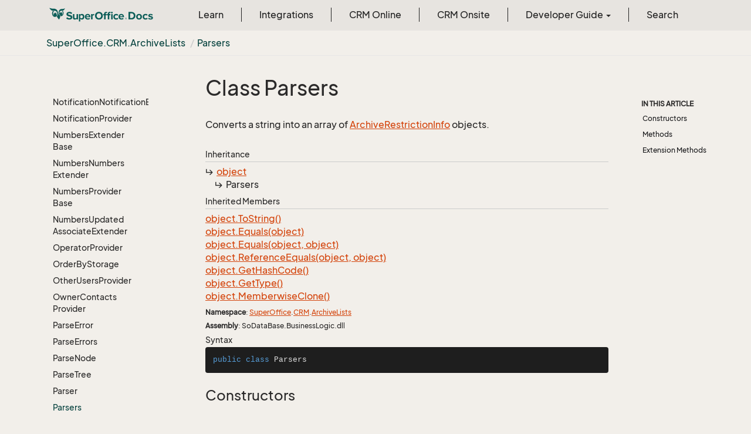

--- FILE ---
content_type: text/css
request_url: https://docs.superoffice.com/styles/docfx.css
body_size: 19598
content:
/* Copyright (c) Microsoft Corporation. All Rights Reserved. Licensed under the MIT License. See License.txt in the project root for license information. */
@view-transition {
  navigation: auto;
}
html,
body {
  font-family: 'SuperOffice Sans','Ariel','Segoe UI', Tahoma, Helvetica, sans-serif;
  height: 100%;
  background-color: #f2efea;
}
button,
a {
  color: #06423e;
  cursor: pointer;
}
button:hover,
button:focus,
a:hover,
a:focus {
  color: #0a5e58;
  text-decoration: none;
}
a.disable,
a.disable:hover {
  text-decoration: none;
  cursor: default;
  color: #1c1c1e;
}

h1, h2, h3, h4, h5, h6, .text-break {
    word-wrap: break-word;
    word-break: break-word;
}

h1 mark,
h2 mark,
h3 mark,
h4 mark,
h5 mark,
h6 mark {
  padding: 0;
}

.inheritance .level0:before,
.inheritance .level1:before,
.inheritance .level2:before,
.inheritance .level3:before,
.inheritance .level4:before,
.inheritance .level5:before {
    content: '↳';
    margin-right: 5px;
}

.inheritance .level0 {
    margin-left: 0em;
}

.inheritance .level1 {
    margin-left: 1em;
}

.inheritance .level2 {
    margin-left: 2em;
}

.inheritance .level3 {
    margin-left: 3em;
}

.inheritance .level4 {
    margin-left: 4em;
}

.inheritance .level5 {
    margin-left: 5em;
}

.level0.summary {
  margin: 2em 0 2em 0;
}

.level1.summary {
  margin: 1em 0 1em 0;
}

span.parametername,
span.paramref,
span.typeparamref {
    font-style: italic;
}
span.languagekeyword{
    font-weight: bold;
}

svg:hover path {
    fill: #f2efea;
}

.hljs {
  display: inline;
  background-color: inherit;
  padding: 0;
}
/* additional spacing fixes */
.btn + .btn {
  margin-left: 10px;
}
.btn.pull-right {
  margin-left: 10px;
  margin-top: 5px;
}
.table {
  margin-bottom: 10px;
}
table p {
  margin-bottom: 0;
}
table a {
  display: inline-block;
}

/* Make hidden attribute compatible with old browser.*/
[hidden] {
  display: none !important;
}

h1,
.h1,
h2,
.h2,
h3,
.h3 {
  margin-top: 15px;
  margin-bottom: 10px;
  font-weight: 400;
}
h4,
.h4,
h5,
.h5,
h6,
.h6 {
  margin-top: 10px;
  margin-bottom: 5px;
}
.navbar {
  margin-bottom: 0;
}
#wrapper {
  min-height: 100%;
  position: relative;
}
/* blends header footer and content together with gradient effect */
.grad-top {
  /* For Safari 5.1 to 6.0 */
  /* For Opera 11.1 to 12.0 */
  /* For Firefox 3.6 to 15 */
  background: linear-gradient(rgba(0, 0, 0, 0.05), rgba(0, 0, 0, 0));
  /* Standard syntax */
  height: 5px;
}
.grad-bottom {
  /* For Safari 5.1 to 6.0 */
  /* For Opera 11.1 to 12.0 */
  /* For Firefox 3.6 to 15 */
  background: linear-gradient(rgba(0, 0, 0, 0), rgba(0, 0, 0, 0.05));
  /* Standard syntax */
  height: 5px;
}
.divider {
  margin: 0 5px;
  color: #cccccc;
}
hr {
  border-color: #cccccc;
}
header {
  position: fixed;
  top: 0;
  left: 0;
  right: 0;
  z-index: 1000;
}
.navbar .collapsing .navbar-nav {
    float: none !important;
}

.navbar .in .navbar-nav {
    float: none !important;
}

header .navbar {
  border-width: 0 0 1px;
  border-radius: 0;
}
.navbar-brand {
  font-size: inherit;
  padding: 5px;
}
.navbar-collapse {
  margin: 0 -15px;
}
.subnav {
  /*min-height: 40px;*/
  top:52px;
}

.inheritance h5, .inheritedMembers h5{
  padding-bottom: 5px;
  border-bottom: 1px solid #ccc;
}

article h1, article h2, article h3, article h4{
  margin-top: 25px;
}

article h4{
  border: 0;
  font-weight: bold;
  margin-top: 2em;
}

article span.small.pull-right{
  margin-top: 20px;
}

article section {
  margin-left: 1em;
}

/*.expand-all {
  padding: 10px 0;
}*/
.breadcrumb {
  margin: 0;
  padding: 10px 0;
  background-color: inherit;
  white-space: nowrap;
}
.breadcrumb > li + li:before {
  content: "\00a0/";
}
#autocollapse.collapsed .navbar-header {
  float: none;
}
#autocollapse.collapsed .navbar-toggle {
  display: block;
}
#autocollapse.collapsed .navbar-collapse {
  border-top: 1px solid transparent;
  box-shadow: inset 0 1px 0 rgba(255, 255, 255, 0.1);
}
#autocollapse.collapsed .navbar-collapse.collapse {
  display: none !important;
}
#autocollapse.collapsed .navbar-nav {
  float: none !important;
  margin: 7.5px -15px;
}
#autocollapse.collapsed .navbar-nav > li {
  float: none;
}
#autocollapse.collapsed .navbar-nav > li > a {
  padding-top: 10px;
  padding-bottom: 10px;
}
#autocollapse.collapsed .collapse.in,
#autocollapse.collapsed .collapsing {
  display: block !important;
}
#autocollapse.collapsed .collapse.in .navbar-right,
#autocollapse.collapsed .collapsing .navbar-right {
  float: none !important;
}
#autocollapse .form-group {
  width: 100%;
}
#autocollapse .form-control {
  width: 100%;
}
#autocollapse .navbar-header {
  margin-left: 0;
  margin-right: 0;
}
#autocollapse .navbar-brand {
  margin-left: 0;
}
.collapse.in,
.collapsing {
  text-align: center;
}
.collapsing .navbar-form {
  margin: 0 auto;
  max-width: 400px;
  padding: 10px 15px;
  box-shadow: inset 0 1px 0 rgba(255, 255, 255, 0.1), 0 1px 0 rgba(255, 255, 255, 0.1);
}
.collapsed .collapse.in .navbar-form {
  margin: 0 auto;
  max-width: 400px;
  padding: 10px 15px;
  box-shadow: inset 0 1px 0 rgba(255, 255, 255, 0.1), 0 1px 0 rgba(255, 255, 255, 0.1);
}
.navbar .navbar-nav {
  display: inline-block;
}
.docs-search {
  background: white;
  vertical-align: middle;
}
.docs-search > .search-query {
  font-size: 14px;
  border: 0;
  width: 120%;
  color: #555;
}
.docs-search > .search-query:focus {
  outline: 0;
}
.search-results-frame {
  clear: both;
  display: table;
  width: 100%;
}
.search-results.ng-hide {
  display: none;
}
.search-results-container {
  padding-bottom: 1em;
  border-top: 1px solid #111;
  background: rgba(25, 25, 25, 0.5);
}
.search-results-container .search-results-group {
  padding-top: 50px !important;
  padding: 10px;
}
.search-results-group-heading {
  font-family: "Open Sans";
  padding-left: 10px;
  color: white;
}
.search-close {
  position: absolute;
  left: 50%;
  margin-left: -100px;
  color: white;
  text-align: center;
  padding: 5px;
  background: #333;
  border-top-right-radius: 5px;
  border-top-left-radius: 5px;
  width: 200px;
  box-shadow: 0 0 10px #111;
}
/*#search {
  display: none;
}*/

/* Search results display*/
#search-results {
  max-width: 960px !important;
  margin-top: 120px;
  margin-bottom: 115px;
  margin-left: auto;
  margin-right: auto;
  line-height: 1.8;
  display: none;
}

#search-results>.search-list {
  text-align: center;
  font-size: 2.5rem;
  margin-bottom: 50px;
}

#search-results p {
  text-align: center;
}

#search-results p .index-loading {
  animation: index-loading 1.5s infinite linear;
  -webkit-animation: index-loading 1.5s infinite linear;
  -o-animation: index-loading 1.5s infinite linear;
  font-size: 2.5rem;
}

@keyframes index-loading {
    from { transform: scale(1) rotate(0deg);}
    to { transform: scale(1) rotate(360deg);}
}

@-webkit-keyframes index-loading {
    from { -webkit-transform: rotate(0deg);}
    to { -webkit-transform: rotate(360deg);}
}

@-o-keyframes index-loading {
    from { -o-transform: rotate(0deg);}
    to { -o-transform: rotate(360deg);}
}

#search-results .sr-items {
  font-size: 24px;
}

.sr-item {
  margin-bottom: 25px;
}

.sr-item>.item-href {
  font-size: 14px;
  color: #b7dea9;
}

.sr-item>.item-brief {
  font-size: 13px;
}

.pagination>li>a {
  color: #b7dea9
}

.pagination>.active>a {
  background-color: #b7dea9;
  border-color: #b7dea9;
}

.fixed_header {
  position: fixed;
  width: 100%;
  padding-bottom: 10px;
  padding-top: 10px;
  margin: 0px;
  top: 0;
  z-index: 9999;
  left: 0;
}

.fixed_header+.toc{
  margin-top: 50px;
  margin-left: 0;
}

/*.sidenav, .fixed_header, .toc  {
  background-color: #f1f1f1;
}*/

/*.sidetoc {
  position: fixed;
  width: 360px;
  top: 150px;
  bottom: 0;
  overflow-x: hidden;
  overflow-y: auto;
  background-color: #f1f1f1;
  border-left: 1px solid #e7e7e7;
  border-right: 1px solid #e7e7e7;
  z-index: 1;
}*/

.sidetoc.shiftup {
  bottom: 70px;
}

body .toc{
  /*background-color: #f1f1f1;*/
  overflow-x: hidden;
  padding:0px !important;
  margin-left:0px !important;

}

.sidetoggle.ng-hide {
  display: block !important;
}
.sidetoc-expand > .caret {
  margin-left: 0px;
  margin-top: -2px;
}
.sidetoc-expand > .caret-side {
  border-left: 4px solid;
  border-top: 4px solid transparent;
  border-bottom: 4px solid transparent;
  margin-left: 4px;
  margin-top: -4px;
}
.sidetoc-heading {
  font-weight: 500;
}

.toc {
  margin: 0px 0 0 10px;
  padding: 0 10px;
}
.expand-stub {
  position: absolute;
  left: -10px;
}
.toc .nav > li > a.sidetoc-expand {
  position: absolute;
  top: 0;
  left: 0;
}
.toc .nav > li > a {
  color: #2B2A2A;
  margin-left: 7px;
  display: block;
  padding: 0;
  font-size:14px;
}
.toc .nav > li > a:hover,
.toc .nav > li > a:focus {
  color: #000000;
  background: none;
  text-decoration: inherit;
}
.toc .nav > li.active > a {
  color: #06423e;
}
.toc .nav > li.active > a:hover,
.toc .nav > li.active > a:focus {
  color: #712f4a;
}

.toc .nav > li> .expand-stub {
  cursor: pointer;
}

.toc .nav > li.active > .expand-stub::before,
.toc .nav > li.in > .expand-stub::before,
.toc .nav > li.in.active > .expand-stub::before,
.toc .nav > li.filtered > .expand-stub::before {
  transform: rotate(90deg);
}

.toc .nav > li > .expand-stub::before,
.toc .nav > li.active > .expand-stub::before {
    position: relative;
    top: 1px;
    display: inline-block;
    font-family: 'Glyphicons Halflings';
    font-style: normal;
    font-weight: normal;
    line-height: 1;
    transition: transform 0.15s ease-in-out;
    -webkit-font-smoothing: antialiased;
    -moz-osx-font-smoothing: grayscale;
    transform: rotate(0deg);
    content: "\e250";
}

.toc .nav > li.filtered > ul,
.toc .nav > li.in > ul {
  display: block;
}

.toc .nav > li > ul {
  display: none;
}

.toc ul{
  font-size: 12px;
  margin: 0 0 0 3px;
}

.toc .level1 > li {
  /*font-weight: bold;*/
  margin-top: 10px;
  position: relative;
  font-size: 16px;
}
.toc .level2 {
  font-weight: normal;
  margin: 5px 0 0 15px;
  font-size: 14px;
}
.toc-toggle {
  display: none;
  margin: 0 15px 0px 15px;
}
/*.sidefilter {
  position: fixed;
  top: 90px;
  width: 360px;
  background-color: #f1f1f1;
  padding: 15px;
  border-left: 1px solid #e7e7e7;
  border-right: 1px solid #e7e7e7;
  z-index: 1;
}*/
.toc-filter {
    border-radius: 5px;
    background: #fff;
    color: #1c1c1e;
    padding: 5px;
    position: relative;
    margin: 0 5px 0 5px;
    border: 1px solid #e7e7e7;
}
.toc-filter > input {
  border: 0;
  color: #1c1c1e;
  padding-left: 20px;
  padding-right: 20px;
  width: 100%;
}
.toc-filter > input:focus {
  outline: 0;
}
.toc-filter > .filter-icon {
  position: absolute;
  top: 10px;
  left: 5px;
}
.toc-filter > .clear-icon {
  position: absolute;
  top: 10px;
  right: 5px;
}
.article {
  /*margin-top: 120px;
  margin-bottom: 115px;*/
}

article h1:nth-of-type(1){
    margin-top:0px !important;
}

#_content>a{
  margin-top: 105px;
}

.article.grid-right {
  margin-left: 380px;
}

.inheritance hr {
  margin-top: 5px;
  margin-bottom: 5px;
}
.article img {
  max-width: 100%;
}
.sideaffix {
  margin-top: 50px;
  font-size: 12px;
  max-height: 100%;
  overflow: hidden;
  top: 100px;
  bottom: 10px;
  position: fixed;
}
.sideaffix.shiftup {
  bottom: 70px;
}
.affix {
  position: relative;
  height: 100%;
}
.sideaffix > div.contribution {
  margin-bottom: 20px;
}
.sideaffix > div.contribution > ul > li > a.contribution-link {
  padding: 6px 10px;
  font-weight: bold;
  font-size: 14px;
}
.sideaffix > div.contribution > ul > li > a.contribution-link:hover {
  background-color: #f2efea;
}
.sideaffix ul.nav > li > a:focus {
  background: none;
}
.affix h5 {
  font-weight: bold;
  text-transform: uppercase;
  padding-left: 10px;
  font-size: 12px;
}
.affix > ul.level1 {
  overflow: hidden;
  padding-bottom: 10px;
  height: calc(100% - 100px);
}
.affix ul > li > a:before {
  color: #cccccc;
  position: absolute;
}
.affix ul > li > a:hover {
  background: none;
  color: #1c1c1e;
}
.affix ul > li.active > a,
.affix ul > li.active > a:before {
  color: #06423e;
}
.affix ul > li > a {
  padding: 5px 12px;
  color: #1c1c1e;
}
.affix > ul > li.active:last-child {
  margin-bottom: 50px;
}
.affix > ul > li > a:before {
  content: "|";
  font-size: 16px;
  top: 1px;
  left: 0;
}
.affix > ul > li.active > a,
.affix > ul > li.active > a:before {
  color: #06423e;
  font-weight: bold;
}
.affix ul ul > li > a {
  padding: 2px 15px;
}
.affix ul ul > li > a:before {
  content: ">";
  font-size: 14px;
  top: -1px;
  left: 5px;
}
.affix ul > li > a:before,
.affix ul ul {
  display: none;
}
.affix ul > li.active > ul,
.affix ul > li.active > a:before,
.affix ul > li > a:hover:before {
  display: block;
  white-space: nowrap;
}
.codewrapper {
  position: relative;
}
.trydiv {
  height: 0px;
}
.tryspan {
  position: absolute;
  top: 0px;
  right: 0px;
  border-style: solid;
  border-radius: 0px 4px;
  box-sizing: border-box;
  border-width: 1px;
  border-color: #cccccc;
  text-align: center;
  padding: 2px 8px;
  background-color: #f2efea;
  font-size: 12px;
  cursor: pointer;
  z-index: 100;
  display: none;
  color: #767676;
}
.tryspan:hover {
  background-color: #b2c7eb;
  color: #f2efea;
  border-color: #b2c7eb;
}
.codewrapper:hover .tryspan {
  display: block;
}
.sample-response .response-content{
  max-height: 200px;
}
footer {
  position: absolute;
  left: 0;
  right: 0;
  bottom: 0;
  z-index: 1000;
}
.footer {
  /*border-top: 1px solid #e7e7e7;
  background-color: #f8f8f8;*/
  padding: 15px 0;
}
@media (min-width: 768px) {
  #sidetoggle.collapse {
    display: block;
  }
  .topnav .navbar-nav {
    float: none;
    white-space: nowrap;
  }
  .topnav .navbar-nav > li {
    float: none;
    display: inline-block;
  }
}
@media only screen and (max-width: 768px) {
  #mobile-indicator {
    display: block;
  }
  /* TOC display for responsive */
  .article {
    margin-top: 30px !important;
  }
  header {
    position: static;
  }
  .topnav {
    text-align: center;
  }
  .sidenav {
    padding: 15px 0;
    margin-left: -15px;
    margin-right: -15px;
  }
  .sidefilter {
    position: static;
    width: auto;
    float: none;
    border: none;
  }
/*  .sidetoc {
    position: static;
    width: auto;
    float: none;
    padding-bottom: 0px;
    border: none;
  }*/
  .toc .nav > li, .toc .nav > li >a {
    display: inline-block;
  }
  .toc li:after {
    margin-left: -3px;
    margin-right: 5px;
    content: ", ";
    color: #2B2A2A;
  }
  .toc .level1 > li {
    display: block;
  }
  
  .toc .level1 > li:after {
    display: none;
  }
  .article.grid-right {
    margin-left: 0;
  }
  .grad-top,
  .grad-bottom {
    display: none;
  }
  .toc-toggle {
    display: block;
  }
  .sidetoggle.ng-hide {
    display: none !important;
  }
  /*.expand-all {
    display: none;
  }*/
  .sideaffix {
    display: none;
  }
  .mobile-hide {
    display: none;
  }
  .breadcrumb {
    white-space: inherit;
  }

  /* workaround for #hashtag url is no longer needed*/
  h1:before,
  h2:before,
  h3:before,
  h4:before {
      content: '';
      display: none;
  }
}

/* For toc iframe */
@media (max-width: 360px) {
  .toc .level2 > li {
    display: block;
  }

  .toc .level2 > li:after {
    display: none;
  }
}

/* Code snippet */
code {
  color: #717374;
  background-color: #f1f2f3;
}

a code {
  color: #06423e;
  background-color: #f1f2f3;
}

a code:hover {
  text-decoration: underline;
}

.hljs-keyword {
  color: rgb(86,156,214);
}

.hljs-string {
  color: rgb(214, 157, 133);
}

pre {
  border: 0;
}

/* For code snippet line highlight */
pre > code .line-highlight {
  background-color: #ffffcc;
}

/* Alerts */
.alert h5 {
    text-transform: uppercase;
    font-weight: bold;
    margin-top: 0;
}

.alert h5:before {
    position:relative;
    top:1px;
    display:inline-block;
    font-family:'Glyphicons Halflings';
    line-height:1;
    -webkit-font-smoothing:antialiased;
    -moz-osx-font-smoothing:grayscale;
    margin-right: 5px;
    font-weight: normal;
}

.alert-info h5:before {
    content:"\e086"
}

.alert-warning h5:before {
    content:"\e127"
}

.alert-danger h5:before {
    content:"\e107"
}

/* For Embedded Video */
div.embeddedvideo {
    padding-top: 56.25%;
    position: relative;
    width: 100%;
}

div.embeddedvideo iframe {
    position: absolute;
    top: 0;
    left: 0;
    right: 0;
    bottom: 0;
    width: 100%;
    height: 100%;
}

/* For printer */
@media print{
  .article.grid-right {
    margin-top: 0px;
    margin-left: 0px;
  }
  .sideaffix {
    display: none;
  }
  .mobile-hide {
    display: none;
  }
  .footer {
    display: none;
  }
}

/* For tabbed content */

.tabGroup {
  margin-top: 1rem; }
  .tabGroup ul[role="tablist"] {
    margin: 0;
    padding: 0;
    list-style: none; }
    .tabGroup ul[role="tablist"] > li {
      list-style: none;
      display: inline-block; }
  .tabGroup a[role="tab"] {
    color: #6e6e6e;
    box-sizing: border-box;
    display: inline-block;
    padding: 5px 7.5px;
    text-decoration: none;
    border-bottom: 2px solid #fff; }
    .tabGroup a[role="tab"]:hover, .tabGroup a[role="tab"]:focus, .tabGroup a[role="tab"][aria-selected="true"] {
      border-bottom: 2px solid #0050C5; }
    .tabGroup a[role="tab"][aria-selected="true"] {
      color: #222; }
    .tabGroup a[role="tab"]:hover, .tabGroup a[role="tab"]:focus {
      color: #0050C5; }
    .tabGroup a[role="tab"]:focus {
      outline: 1px solid #0050C5;
      outline-offset: -1px; }
  @media (min-width: 768px) {
    .tabGroup a[role="tab"] {
      padding: 5px 15px; } }
  .tabGroup section[role="tabpanel"] {
    border: 1px solid #e0e0e0;
    padding: 15px;
    margin: 0;
    overflow: hidden; }
    .tabGroup section[role="tabpanel"] > .codeHeader,
    .tabGroup section[role="tabpanel"] > pre {
      margin-left: -16px;
      margin-right: -16px; }
    .tabGroup section[role="tabpanel"] > :first-child {
      margin-top: 0; }
    .tabGroup section[role="tabpanel"] > pre:last-child {
      display: block;
      margin-bottom: -16px; }

.mainContainer[dir='rtl'] main ul[role="tablist"] {
  margin: 0; }

/* Color theme */

/* These are not important, tune down **/
.decalaration, .fieldValue, .parameters, .returns {
  color: #a2a2a2;
}

/* Major sections, increase visibility **/
#fields, #properties, #methods, #events {
    font-weight: bold;
    margin-top: 2em;
}

#navbar .navbar-nav {
float:right;
}

.navbar-brand{
    display:flex;
    align-items:center;
}

.navbar-brand img{
    height:24px;
    width:auto;
}